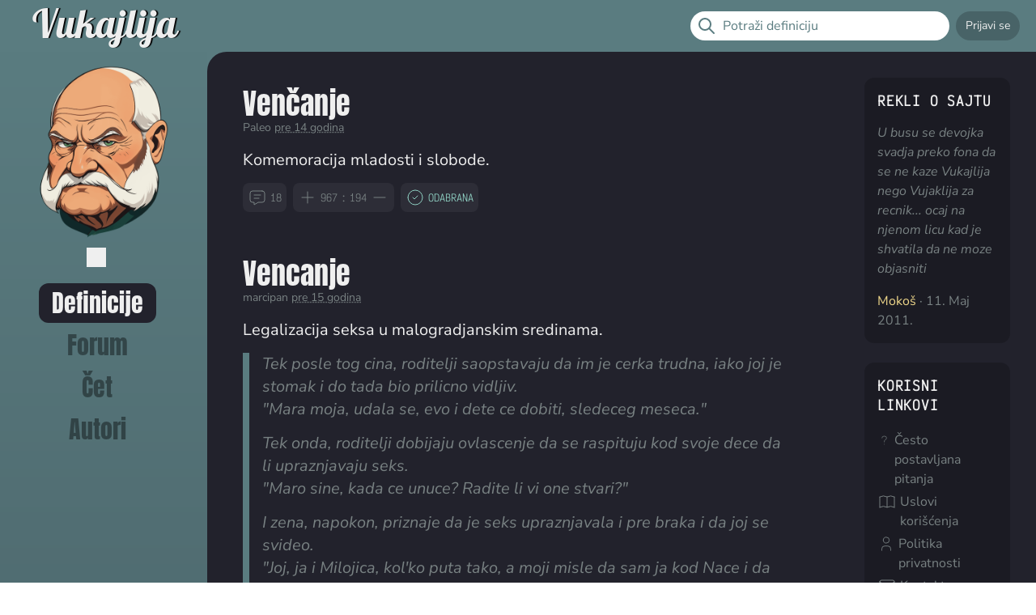

--- FILE ---
content_type: text/html; charset=utf-8
request_url: https://vukajlija.com/vencanje
body_size: 46409
content:
<!DOCTYPE html>
<html xmlns="http://www.w3.org/1999/xhtml" xml:lang="sr" lang="sr" class="theme-dark">
  <head>
    <title>&quot;Venčanje&quot; — različita značenja izraza </title>
    <meta charset="utf-8">
    <meta name="description" content="Komemoracija mladosti i slobode.">
    <meta name="apple-mobile-web-app-capable" content="yes">
    <meta name="apple-mobile-web-app-status-bar-style" content="black">
    <meta name="format-detection" content="telephone=no">
    <meta name="color-scheme" content="dark light">
    <meta name="google" content="notranslate">
    <meta name="robots" content="NOODP">
    <meta name="section" content="definitions">
    <meta name="verify-v1" content="F9aExyCfxblBLXyXdo/kZSIumq95+rnfl8Ka8q1egp4=">
    <meta name="viewport" content="width=device-width, initial-scale=1, maximum-scale=1, user-scalable=no">
    <meta property="og:title" content="&quot;Venčanje&quot; — različita značenja izraza ">
    <meta property="og:description" content="Komemoracija mladosti i slobode.">
    <meta property="og:site_name" content="Vukajlija.com">
    <meta http-equiv="Content-Type" content="text/html" charset="UTF-8">
    <meta http-equiv="Content-Language" content="sr">
    <meta http-equiv="X-UA-Compatible" content="IE=edge,chrome=1">
    <meta name="csrf-param" content="authenticity_token" />
<meta name="csrf-token" content="8LRinX2xNDWnh5IM6Tn1SWyhEwyJPuEjfiHkbu5EZMPknPqzyz5MWF29+QMFONNwbu2AyefjKSgBl62r/zf2HA==" />
    <link rel="shortcut icon" href="/favicon.ico" type="image/x-icon">
    <script>
      function setLightTheme() {
        document.querySelector(':root').className = 'theme-light';
        localStorage.setItem('theme', 'theme-light');
        document.getElementById('theme-dark-toggle').classList.remove('hidden');
        document.getElementById('theme-dark-toggle').classList.remove('invisible');
        document.getElementById('theme-light-toggle').classList.add('hidden');
      }

      function setDarkTheme() {
        document.querySelector(':root').className = 'theme-dark';
        localStorage.setItem('theme', 'theme-dark');
        document.getElementById('theme-dark-toggle').classList.add('hidden');
        document.getElementById('theme-light-toggle').classList.remove('hidden');
        document.getElementById('theme-light-toggle').classList.remove('invisible');
      }

      (function() {
        if (localStorage.getItem('theme') === 'theme-light') {
          document.querySelector(':root').className = 'theme-light';
        } else {
          document.querySelector(':root').className = 'theme-dark';
        }
      })();
    </script>
    <link rel="stylesheet" href="/assets/application-3b529ca690c6eff338f6f45455c56961b327c842871afbdcf739711b50f14f4c.css" media="all" />
    <link rel="stylesheet" href="/assets/tailwind-96e4f68a08b612903d851c03028418f807ef8ee4a963ea0885292d99536057b7.css" media="screen" />
    <script src="/assets/application-3c67e5c40c1623e18d3cbc4917bbce3db4d67893e7b9251e248c0bf3e6e81fd0.js"></script>
    <meta name="action-cable-url" content="/cable" />
    
    <script>
      $(document).ready(function() {
        if (localStorage.getItem('theme') === 'theme-light') {
          document.getElementById('theme-dark-toggle').classList.remove('hidden')
          document.getElementById('theme-dark-toggle').classList.remove('invisible');
          document.getElementById('theme-light-toggle').classList.add('hidden');
        } else {
          document.getElementById('theme-dark-toggle').classList.add('hidden');
          document.getElementById('theme-light-toggle').classList.remove('hidden');
          document.getElementById('theme-light-toggle').classList.remove('invisible');
        }
      });
    </script>
    <script defer src="https://umami.vukajlija.com/script.js" data-website-id="fb663252-06fe-4cef-bbff-a8b0bf0e097c"></script>
  </head>
  
  <body class="h-dvh font-nunito overflow-hidden" >
    <div class="h-full flex flex-col bg-secondary text-primary-content autofill:textcss-primary-content">
      <div class="flex space-x-2 pr-5 lg:pl-8 text-secondary-content">
  <a id="main-menu-toggle" class="transition-all pl-3 pr-1 py-[14px] block lg:hidden" href="javascript:void(0)">
  <svg  xmlns="http://www.w3.org/2000/svg"  width="36"  height="36"  viewBox="0 0 24 24"  fill="none"  stroke="currentColor"  stroke-width="2"  stroke-linecap="round"  stroke-linejoin="round"  class="open icon icon-tabler icons-tabler-outline icon-tabler-menu-2"><path stroke="none" d="M0 0h24v24H0z" fill="none"/><path d="M4 6l16 0" /><path d="M4 12l16 0" /><path d="M4 18l16 0" /></svg>
  <svg  xmlns="http://www.w3.org/2000/svg"  width="36"  height="36"  viewBox="0 0 24 24"  fill="none"  stroke="currentColor"  stroke-width="2"  stroke-linecap="round"  stroke-linejoin="round"  class="close hidden icon icon-tabler icons-tabler-outline icon-tabler-x"><path stroke="none" d="M0 0h24v24H0z" fill="none"/><path d="M18 6l-12 12" /><path d="M6 6l12 12" /></svg>
</a>  <div class="flex-1 text-5xl text-shadow-thick flex flex-row align-baseline" style="text-shadow: 2px 0px 1px rgba(0, 0, 0, 1);">
    <a class="font-pattaya py-2 " href="/">Vukajlija</a>  
  </div>
  <div class="flex space-x-2 flex-row align-baseline">

    <form class="py-3.5 flex flex-row hidden md:flex " action="/pretraga/izraz" accept-charset="UTF-8" method="post"><input name="utf8" type="hidden" value="&#x2713;" autocomplete="off" /><input type="hidden" name="authenticity_token" value="YxVfW+tvDCsklcOUzdZqwi++mpxXHePVL1BnuU1fKE/52vYABctYiQGCr9ovG+pgYC4tRGZJ1oR4qwfpVVh7pw==" autocomplete="off" />
      <span class="relative left-8 mt-1.5 z-20 text-secondary">
        <svg xmlns="http://www.w3.org/2000/svg"  width="24"  height="24"  viewBox="0 0 24 24"  fill="none"  stroke="currentColor"  stroke-width="2"  stroke-linecap="round"  stroke-linejoin="round"  class="icon icon-tabler icons-tabler-outline icon-tabler-search"><path stroke="none" d="M0 0h24v24H0z" fill="none"/><path d="M10 10m-7 0a7 7 0 1 0 14 0a7 7 0 1 0 -14 0" /><path d="M21 21l-6 -6" /></svg>
        </span>
      <input type="text" name="q" id="q" placeholder="Potraži definiciju" class="pl-10 z-10 focus:placeholder-transparent placeholder-secondary text-black focus:ring-primary border-none  py-1.5 rounded-full w-80 relative transition-all " />
</form>
      <div class="flex flex-row space-x-2 items-center">
        <a class="px-3 py-2 transition-all bg-primary-alt-1 text-primary-content hover:text-secondary-content hover:bg-action rounded-full flex flex-row text-sm space-x-1 items-center" href="/autori/prijava/nova">Prijavi se</a>
      </div>
  </div>
</div>

<script>

  $(document).ready(function() {

    const toggle = document.getElementById("main-menu-toggle");
    const toggleOpenSvg = toggle.querySelector(".open");
    const toggleCloseSvg = toggle.querySelector(".close");
    const popup = document.getElementById('main-menu');

    toggle.addEventListener('click', function(event) {
      if (popup.classList.contains('left-0')) {
        popup.classList.remove("left-0");
        toggleOpenSvg.classList.remove("hidden");
        toggleCloseSvg.classList.add("hidden");
      } else {
        popup.classList.add("left-0");
        toggleOpenSvg.classList.add("hidden");
        toggleCloseSvg.classList.remove("hidden");
      }
    });

    document.addEventListener('click', function(event) {  
      if (!popup.contains(event.target) && !toggle.contains(event.target) && popup.classList.contains('left-0')) {
        popup.classList.remove("left-0");
        toggleOpenSvg.classList.remove("hidden");
        toggleCloseSvg.classList.add("hidden");
        overlay.classList.add("hidden");
      }
    });
  });



</script>
      <div class="flex-1 overflow-hidden flex flex-row">
        <div>
          <div id="main-menu" class="absolute lg:static -left-64 lg:left-0 ease-in-out transition-all duration-50 h-full z-50 w-64 px-8 py-4  bg-gradient-to-b from-secondary to-primary">
            <a href="/">
              <img width="300" class="relative right-1" src="/assets/vukajlija-8a1b5c1cfaa37915a8b4d51bf02b92cb0e9e1dd235e6e15aa94e201901a8c758.png" />
</a>            <div class="mt-2 ml-[75px] items-center " >
              <button id="theme-light-toggle" onclick="setLightTheme()" class="invisible">
                <svg xmlns="http://www.w3.org/2000/svg" width="24" height="24" viewBox="0 0 24 24" fill="none" stroke="currentColor" stroke-width="1" stroke-linecap="round" stroke-linejoin="round" class="icon icon-tabler icons-tabler-outline icon-tabler-moon">
                  <path stroke="none" d="M0 0h24v24H0z" fill="none" />
                  <path d="M12 3c.132 0 .263 0 .393 0a7.5 7.5 0 0 0 7.92 12.446a9 9 0 1 1 -8.313 -12.454z" />
                </svg>
              </button>
              <button id="theme-dark-toggle"  onclick="setDarkTheme()" class="invisible">
                <svg xmlns="http://www.w3.org/2000/svg" width="24" height="24" viewBox="0 0 24 24" fill="none" stroke="currentColor" stroke-width="1" stroke-linecap="round" stroke-linejoin="round" class="icon icon-tabler icons-tabler-outline icon-tabler-sun">
                  <path stroke="none" d="M0 0h24v24H0z" fill="none" />
                  <path d="M12 12m-4 0a4 4 0 1 0 8 0a4 4 0 1 0 -8 0" />
                  <path d="M3 12h1m8 -9v1m8 8h1m-9 8v1m-6.4 -15.4l.7 .7m12.1 -.7l-.7 .7m0 11.4l.7 .7m-12.1 -.7l-.7 .7" />
                </svg>
              </button>
            </div>
            <nav>
              <ul class="font-anton text-3xl space-y-4 mt-5 relative right-2">
                <li class="text-center"><a class="rounded-xl bg-primary py-2 px-4" href="/">Definicije</a></li>
                <li class="text-center"><a class="text-secondary-content-dimmed hover:text-secondary-content py-2 px-4" href="/forum/teme">Forum</a></li>
                <li class="text-center"><a class="text-secondary-content-dimmed hover:text-secondary-content py-2 px-4" href="/cet/kafana">Čet</a></li>
                <li class="text-center"><a class="text-secondary-content-dimmed hover:text-secondary-content py-2 px-4" href="/autori/popularni/definicije/2025">Autori</a></li> 
              </ul>
            </nav>
          </div>
        </div>
        <div class="flex-1 overflow-auto h-full p-4 md:p-8 md:pb-0 pb-0 lg:rounded-tl-3xl bg-primary">
          <div class=" flex flex-col md:flex-row space-y-10 md:space-y-0 md:space-x-10 xl:space-x-20 justify-center">
            <div class="w-full md:w-auto">
              <div class="w-full md:min-w-[500px] md:max-w-[500px] xl:min-w-[700px] xl:max-w-[700px] mb-2">
                <div id='left-column'>
<div id='definitions'>
<ol>
<li class='definition' id='definition_282799'>
<div id="definition_282799" class="p-3 mb-8 text-ellipsis [overflow-wrap:anywhere] group">
  <h1 class="text-4xl font-anton text-primary-content">
  <a href="/vencanje/282799">Venčanje</a>
  </h1>
  <div class="text-sm text-primary-content-dimmed">
    <a href="/recnik/autori/44832">Paleo</a>
    <abbr class="timeago" title="2011-02-05T13:34:07Z">2011-02-05 13:34:07 +0000</abbr>
  </div>

  <div class="auto_html mt-4 text-xl ">
      <p>Komemoracija mladosti i slobode.</p>
  </div>
  <div class="auto_html border-accent text-primary-content-dimmed border-l-8 text-xl italic pl-4 mt-2 ">
    
  </div>

  <div class="mt-2 flex space-x-2 font-victor text-xs">

    <a class="p-1.5 bg-primary-alt-2 flex space-x-1 rounded-lg items-center transition-all text-primary-content-dimmed hover:text-primary-content" href="/vencanje/282799">
      <svg  xmlns="http://www.w3.org/2000/svg"  width="24"  height="24"  viewBox="0 0 24 24"  fill="none"  stroke="currentColor"  stroke-width="1"  stroke-linecap="round"  stroke-linejoin="round"  class="icon icon-tabler icons-tabler-outline icon-tabler-message"><path stroke="none" d="M0 0h24v24H0z" fill="none"/><path d="M8 9h8" /><path d="M8 13h6" /><path d="M18 4a3 3 0 0 1 3 3v8a3 3 0 0 1 -3 3h-5l-5 3v-3h-2a3 3 0 0 1 -3 -3v-8a3 3 0 0 1 3 -3h12z" /></svg>

      <span>18</span>
</a>
    <div id="voting_definition_282799" class="p-1.5 bg-primary-alt-2 flex space-x-1 rounded-lg items-center ">
        <span class="text-primary-content-dimmed flex flex-row items-center space-x-1">

<svg  xmlns="http://www.w3.org/2000/svg"  width="24"  height="24"  viewBox="0 0 24 24"  fill="none"  stroke="currentColor"  stroke-width="1"  stroke-linecap="round"  stroke-linejoin="round"  class="icon icon-tabler icons-tabler-outline icon-tabler-plus"><path stroke="none" d="M0 0h24v24H0z" fill="none"/><path d="M12 5l0 14" /><path d="M5 12l14 0" /></svg>
<span>967</span>
<span>:</span>
<span>194</span>
<svg xmlns="http://www.w3.org/2000/svg" width="24" height="24" viewBox="0 0 24 24" fill="none" stroke="currentColor" stroke-width="1" stroke-linecap="round" stroke-linejoin="round" class="icon icon-tabler icons-tabler-outline icon-tabler-minus">
  <path stroke="none" d="M0 0h24v24H0z" fill="none" />
  <path d="M5 12l14 0" />
</svg>
</span>
    </div>

      <div class="p-1.5 bg-primary-alt-2 flex space-x-1 rounded-lg items-center uppercase space-x-1 text-significant-2">
        <svg xmlns="http://www.w3.org/2000/svg" width="24" height="24" viewBox="0 0 24 24" fill="none" stroke="currentColor" stroke-width="1" stroke-linecap="round" stroke-linejoin="round" class="icon icon-tabler icons-tabler-outline icon-tabler-circle-check">
  <path stroke="none" d="M0 0h24v24H0z" fill="none" />
  <path d="M12 12m-9 0a9 9 0 1 0 18 0a9 9 0 1 0 -18 0" />
  <path d="M9 12l2 2l4 -4" />
</svg>
        <span class="hidden sm:block">odabrana</span>
      </div>


  </div>
</div>
</li>
<li class='definition' id='definition_181574'>
<div id="definition_181574" class="p-3 mb-8 text-ellipsis [overflow-wrap:anywhere] group">
  <h1 class="text-4xl font-anton text-primary-content">
  <a href="/vencanje/181574">Vencanje</a>
  </h1>
  <div class="text-sm text-primary-content-dimmed">
    <a href="/recnik/autori/21611">marcipan</a>
    <abbr class="timeago" title="2010-07-13T19:03:46Z">2010-07-13 19:03:46 +0000</abbr>
  </div>

  <div class="auto_html mt-4 text-xl ">
      <p>Legalizacija seksa u malogradjanskim sredinama.</p>
  </div>
  <div class="auto_html border-accent text-primary-content-dimmed border-l-8 text-xl italic pl-4 mt-2 ">
    <p>Tek posle tog cina, roditelji saopstavaju da im je cerka trudna, iako joj je stomak i do tada bio prilicno vidljiv.
<br /> &quot;Mara moja, udala se, evo i dete ce dobiti, sledeceg meseca.&quot;</p>

<p>Tek onda, roditelji dobijaju ovlascenje da se raspituju kod svoje dece da li upraznjavaju seks.
<br /> &quot;Maro sine, kada ce unuce? Radite li vi one stvari?&quot;</p>

<p>I zena, napokon, priznaje da je seks upraznjavala i pre braka i da joj se svideo.
<br /> &quot;Joj, ja i Milojica, kol'ko puta tako, a moji misle da sam ja kod Nace i da ucim!&quot; </p>
  </div>

  <div class="mt-2 flex space-x-2 font-victor text-xs">

    <a class="p-1.5 bg-primary-alt-2 flex space-x-1 rounded-lg items-center transition-all text-primary-content-dimmed hover:text-primary-content" href="/vencanje/181574">
      <svg  xmlns="http://www.w3.org/2000/svg"  width="24"  height="24"  viewBox="0 0 24 24"  fill="none"  stroke="currentColor"  stroke-width="1"  stroke-linecap="round"  stroke-linejoin="round"  class="icon icon-tabler icons-tabler-outline icon-tabler-message"><path stroke="none" d="M0 0h24v24H0z" fill="none"/><path d="M8 9h8" /><path d="M8 13h6" /><path d="M18 4a3 3 0 0 1 3 3v8a3 3 0 0 1 -3 3h-5l-5 3v-3h-2a3 3 0 0 1 -3 -3v-8a3 3 0 0 1 3 -3h12z" /></svg>

      <span>10</span>
</a>
    <div id="voting_definition_181574" class="p-1.5 bg-primary-alt-2 flex space-x-1 rounded-lg items-center ">
        <span class="text-primary-content-dimmed flex flex-row items-center space-x-1">

<svg  xmlns="http://www.w3.org/2000/svg"  width="24"  height="24"  viewBox="0 0 24 24"  fill="none"  stroke="currentColor"  stroke-width="1"  stroke-linecap="round"  stroke-linejoin="round"  class="icon icon-tabler icons-tabler-outline icon-tabler-plus"><path stroke="none" d="M0 0h24v24H0z" fill="none"/><path d="M12 5l0 14" /><path d="M5 12l14 0" /></svg>
<span>91</span>
<span>:</span>
<span>12</span>
<svg xmlns="http://www.w3.org/2000/svg" width="24" height="24" viewBox="0 0 24 24" fill="none" stroke="currentColor" stroke-width="1" stroke-linecap="round" stroke-linejoin="round" class="icon icon-tabler icons-tabler-outline icon-tabler-minus">
  <path stroke="none" d="M0 0h24v24H0z" fill="none" />
  <path d="M5 12l14 0" />
</svg>
</span>
    </div>



  </div>
</div>
</li>
<li class='definition' id='definition_352775'>
<div id="definition_352775" class="p-3 mb-8 text-ellipsis [overflow-wrap:anywhere] group">
  <h1 class="text-4xl font-anton text-primary-content">
  <a href="/vencanje/352775">Venčanje</a>
  </h1>
  <div class="text-sm text-primary-content-dimmed">
    <a href="/recnik/autori/34646">Ареи Куен</a>
    <abbr class="timeago" title="2011-05-27T00:54:40Z">2011-05-27 00:54:40 +0000</abbr>
  </div>

  <div class="auto_html mt-4 text-xl ">
      <p>Једино место на коме можеш да имаш шездесет година и да те зову млада.</p>
  </div>
  <div class="auto_html border-accent text-primary-content-dimmed border-l-8 text-xl italic pl-4 mt-2 ">
    
  </div>

  <div class="mt-2 flex space-x-2 font-victor text-xs">

    <a class="p-1.5 bg-primary-alt-2 flex space-x-1 rounded-lg items-center transition-all text-primary-content-dimmed hover:text-primary-content" href="/vencanje/352775">
      <svg  xmlns="http://www.w3.org/2000/svg"  width="24"  height="24"  viewBox="0 0 24 24"  fill="none"  stroke="currentColor"  stroke-width="1"  stroke-linecap="round"  stroke-linejoin="round"  class="icon icon-tabler icons-tabler-outline icon-tabler-message"><path stroke="none" d="M0 0h24v24H0z" fill="none"/><path d="M8 9h8" /><path d="M8 13h6" /><path d="M18 4a3 3 0 0 1 3 3v8a3 3 0 0 1 -3 3h-5l-5 3v-3h-2a3 3 0 0 1 -3 -3v-8a3 3 0 0 1 3 -3h12z" /></svg>

      <span>5</span>
</a>
    <div id="voting_definition_352775" class="p-1.5 bg-primary-alt-2 flex space-x-1 rounded-lg items-center ">
        <span class="text-primary-content-dimmed flex flex-row items-center space-x-1">

<svg  xmlns="http://www.w3.org/2000/svg"  width="24"  height="24"  viewBox="0 0 24 24"  fill="none"  stroke="currentColor"  stroke-width="1"  stroke-linecap="round"  stroke-linejoin="round"  class="icon icon-tabler icons-tabler-outline icon-tabler-plus"><path stroke="none" d="M0 0h24v24H0z" fill="none"/><path d="M12 5l0 14" /><path d="M5 12l14 0" /></svg>
<span>74</span>
<span>:</span>
<span>7</span>
<svg xmlns="http://www.w3.org/2000/svg" width="24" height="24" viewBox="0 0 24 24" fill="none" stroke="currentColor" stroke-width="1" stroke-linecap="round" stroke-linejoin="round" class="icon icon-tabler icons-tabler-outline icon-tabler-minus">
  <path stroke="none" d="M0 0h24v24H0z" fill="none" />
  <path d="M5 12l14 0" />
</svg>
</span>
    </div>



  </div>
</div>
</li>
<li class='definition' id='definition_53553'>
<div id="definition_53553" class="p-3 mb-8 text-ellipsis [overflow-wrap:anywhere] group">
  <h1 class="text-4xl font-anton text-primary-content">
  <a href="/vencanje/53553">Venčanje</a>
  </h1>
  <div class="text-sm text-primary-content-dimmed">
    <a href="/recnik/autori/1677">Kurd</a>
    <abbr class="timeago" title="2009-02-05T01:00:00Z">2009-02-05 01:00:00 +0000</abbr>
  </div>

  <div class="auto_html mt-4 text-xl ">
      <p>Slično kao kupovina hleba.</p>

<p>Ako zakasnite i zadnji dođete u pekaru, verovatno ćete dobiti neku veknu koju su svi ispipali da bi probali &quot;kako je pečena&quot; a na kraju ostavili.</p>

<p>Isto tako, ako zakasnite sa venčanjem u životu, verovatno ćete dobiti supružnika koji je prošao kroz mnogo ruku i detaljno je ispipan, ali se nikom nikada nije svideo...</p>
  </div>
  <div class="auto_html border-accent text-primary-content-dimmed border-l-8 text-xl italic pl-4 mt-2 ">
    <p></p>
  </div>

  <div class="mt-2 flex space-x-2 font-victor text-xs">

    <a class="p-1.5 bg-primary-alt-2 flex space-x-1 rounded-lg items-center transition-all text-primary-content-dimmed hover:text-primary-content" href="/vencanje/53553">
      <svg  xmlns="http://www.w3.org/2000/svg"  width="24"  height="24"  viewBox="0 0 24 24"  fill="none"  stroke="currentColor"  stroke-width="1"  stroke-linecap="round"  stroke-linejoin="round"  class="icon icon-tabler icons-tabler-outline icon-tabler-message"><path stroke="none" d="M0 0h24v24H0z" fill="none"/><path d="M8 9h8" /><path d="M8 13h6" /><path d="M18 4a3 3 0 0 1 3 3v8a3 3 0 0 1 -3 3h-5l-5 3v-3h-2a3 3 0 0 1 -3 -3v-8a3 3 0 0 1 3 -3h12z" /></svg>

      <span>2</span>
</a>
    <div id="voting_definition_53553" class="p-1.5 bg-primary-alt-2 flex space-x-1 rounded-lg items-center ">
        <span class="text-primary-content-dimmed flex flex-row items-center space-x-1">

<svg  xmlns="http://www.w3.org/2000/svg"  width="24"  height="24"  viewBox="0 0 24 24"  fill="none"  stroke="currentColor"  stroke-width="1"  stroke-linecap="round"  stroke-linejoin="round"  class="icon icon-tabler icons-tabler-outline icon-tabler-plus"><path stroke="none" d="M0 0h24v24H0z" fill="none"/><path d="M12 5l0 14" /><path d="M5 12l14 0" /></svg>
<span>72</span>
<span>:</span>
<span>8</span>
<svg xmlns="http://www.w3.org/2000/svg" width="24" height="24" viewBox="0 0 24 24" fill="none" stroke="currentColor" stroke-width="1" stroke-linecap="round" stroke-linejoin="round" class="icon icon-tabler icons-tabler-outline icon-tabler-minus">
  <path stroke="none" d="M0 0h24v24H0z" fill="none" />
  <path d="M5 12l14 0" />
</svg>
</span>
    </div>



  </div>
</div>
</li>
<li class='definition' id='definition_114105'>
<div id="definition_114105" class="p-3 mb-8 text-ellipsis [overflow-wrap:anywhere] group">
  <h1 class="text-4xl font-anton text-primary-content">
  <a href="/vencanje/114105">Venčanje</a>
  </h1>
  <div class="text-sm text-primary-content-dimmed">
    <a href="/recnik/autori/16115">ArcHeR^</a>
    <abbr class="timeago" title="2009-12-05T13:01:10Z">2009-12-05 13:01:10 +0000</abbr>
  </div>

  <div class="auto_html mt-4 text-xl ">
      <p>Svima vec dobro poznat proces. Objašnjenje za programere:
</p>
  </div>
  <div class="auto_html border-accent text-primary-content-dimmed border-l-8 text-xl italic pl-4 mt-2 ">
    <p>If Woman1.text = &quot;DA!&quot; Then You.status = &quot;Married&quot;
<br />  End If
<br />End Life</p>
  </div>

  <div class="mt-2 flex space-x-2 font-victor text-xs">

    <a class="p-1.5 bg-primary-alt-2 flex space-x-1 rounded-lg items-center transition-all text-primary-content-dimmed hover:text-primary-content" href="/vencanje/114105">
      <svg  xmlns="http://www.w3.org/2000/svg"  width="24"  height="24"  viewBox="0 0 24 24"  fill="none"  stroke="currentColor"  stroke-width="1"  stroke-linecap="round"  stroke-linejoin="round"  class="icon icon-tabler icons-tabler-outline icon-tabler-message"><path stroke="none" d="M0 0h24v24H0z" fill="none"/><path d="M8 9h8" /><path d="M8 13h6" /><path d="M18 4a3 3 0 0 1 3 3v8a3 3 0 0 1 -3 3h-5l-5 3v-3h-2a3 3 0 0 1 -3 -3v-8a3 3 0 0 1 3 -3h12z" /></svg>

      <span>2</span>
</a>
    <div id="voting_definition_114105" class="p-1.5 bg-primary-alt-2 flex space-x-1 rounded-lg items-center ">
        <span class="text-primary-content-dimmed flex flex-row items-center space-x-1">

<svg  xmlns="http://www.w3.org/2000/svg"  width="24"  height="24"  viewBox="0 0 24 24"  fill="none"  stroke="currentColor"  stroke-width="1"  stroke-linecap="round"  stroke-linejoin="round"  class="icon icon-tabler icons-tabler-outline icon-tabler-plus"><path stroke="none" d="M0 0h24v24H0z" fill="none"/><path d="M12 5l0 14" /><path d="M5 12l14 0" /></svg>
<span>45</span>
<span>:</span>
<span>11</span>
<svg xmlns="http://www.w3.org/2000/svg" width="24" height="24" viewBox="0 0 24 24" fill="none" stroke="currentColor" stroke-width="1" stroke-linecap="round" stroke-linejoin="round" class="icon icon-tabler icons-tabler-outline icon-tabler-minus">
  <path stroke="none" d="M0 0h24v24H0z" fill="none" />
  <path d="M5 12l14 0" />
</svg>
</span>
    </div>



  </div>
</div>
</li>
<li class='definition' id='definition_53565'>
<div id="definition_53565" class="p-3 mb-8 text-ellipsis [overflow-wrap:anywhere] group">
  <h1 class="text-4xl font-anton text-primary-content">
  <a href="/vencanje/53565">Venčanje</a>
  </h1>
  <div class="text-sm text-primary-content-dimmed">
    <a href="/recnik/autori/3071">sanja9015</a>
    <abbr class="timeago" title="2009-02-05T10:45:04Z">2009-02-05 10:45:04 +0000</abbr>
  </div>

  <div class="auto_html mt-4 text-xl ">
      <p>Venčanje je od najranijeg detinjstva za devojcice simbol najlepsih snova, a za decake simbol nekontrolisanog straha.U veoma kratkom periodu zaljubljenosti,vencanje za oba zaljubljenika oznacava resenje svih problema. No, kada se otpocne sa realizacijom istog, ono postane prvi kamen spoticanja u nadalje veoma klizavom i neravnom bracnom zivotnom putu.</p>
  </div>
  <div class="auto_html border-accent text-primary-content-dimmed border-l-8 text-xl italic pl-4 mt-2 ">
    <p>Jel sam ti rekao da necu nikakve obicaje?Zasto mene onda nisi poslusala, nego sad tvoja sestra uzima pare od kitki?E, pa i moja sestra ce da se opari...i da,vec je spremila bele kitke,one tvoje roze slobodno baci...I ja sam kitila, pa sta?i zna se ko kiti!A ako ti se ne svidja,onda slobodno otkazi i harmonikasa,rekla sam ti da necu da cela zgrada visi na prozoru kad budes dolazio po mene!</p>
  </div>

  <div class="mt-2 flex space-x-2 font-victor text-xs">

    <a class="p-1.5 bg-primary-alt-2 flex space-x-1 rounded-lg items-center transition-all text-primary-content-dimmed hover:text-primary-content" href="/vencanje/53565">
      <svg  xmlns="http://www.w3.org/2000/svg"  width="24"  height="24"  viewBox="0 0 24 24"  fill="none"  stroke="currentColor"  stroke-width="1"  stroke-linecap="round"  stroke-linejoin="round"  class="icon icon-tabler icons-tabler-outline icon-tabler-message"><path stroke="none" d="M0 0h24v24H0z" fill="none"/><path d="M8 9h8" /><path d="M8 13h6" /><path d="M18 4a3 3 0 0 1 3 3v8a3 3 0 0 1 -3 3h-5l-5 3v-3h-2a3 3 0 0 1 -3 -3v-8a3 3 0 0 1 3 -3h12z" /></svg>

      <span>1</span>
</a>
    <div id="voting_definition_53565" class="p-1.5 bg-primary-alt-2 flex space-x-1 rounded-lg items-center ">
        <span class="text-primary-content-dimmed flex flex-row items-center space-x-1">

<svg  xmlns="http://www.w3.org/2000/svg"  width="24"  height="24"  viewBox="0 0 24 24"  fill="none"  stroke="currentColor"  stroke-width="1"  stroke-linecap="round"  stroke-linejoin="round"  class="icon icon-tabler icons-tabler-outline icon-tabler-plus"><path stroke="none" d="M0 0h24v24H0z" fill="none"/><path d="M12 5l0 14" /><path d="M5 12l14 0" /></svg>
<span>28</span>
<span>:</span>
<span>1</span>
<svg xmlns="http://www.w3.org/2000/svg" width="24" height="24" viewBox="0 0 24 24" fill="none" stroke="currentColor" stroke-width="1" stroke-linecap="round" stroke-linejoin="round" class="icon icon-tabler icons-tabler-outline icon-tabler-minus">
  <path stroke="none" d="M0 0h24v24H0z" fill="none" />
  <path d="M5 12l14 0" />
</svg>
</span>
    </div>



  </div>
</div>
</li>
<li class='definition' id='definition_161557'>
<div id="definition_161557" class="p-3 mb-8 text-ellipsis [overflow-wrap:anywhere] group">
  <h1 class="text-4xl font-anton text-primary-content">
  <a href="/vencanje/161557">Vencanje</a>
  </h1>
  <div class="text-sm text-primary-content-dimmed">
    <a href="/recnik/autori/20531">Artemis</a>
    <abbr class="timeago" title="2010-05-13T23:21:29Z">2010-05-13 23:21:29 +0000</abbr>
  </div>

  <div class="auto_html mt-4 text-xl ">
      <p>Sahrana na kojoj mirises sopstveno cvece.</p>
  </div>
  <div class="auto_html border-accent text-primary-content-dimmed border-l-8 text-xl italic pl-4 mt-2 ">
    <p></p>
  </div>

  <div class="mt-2 flex space-x-2 font-victor text-xs">

    <a class="p-1.5 bg-primary-alt-2 flex space-x-1 rounded-lg items-center transition-all text-primary-content-dimmed hover:text-primary-content" href="/vencanje/161557">
      <svg  xmlns="http://www.w3.org/2000/svg"  width="24"  height="24"  viewBox="0 0 24 24"  fill="none"  stroke="currentColor"  stroke-width="1"  stroke-linecap="round"  stroke-linejoin="round"  class="icon icon-tabler icons-tabler-outline icon-tabler-message"><path stroke="none" d="M0 0h24v24H0z" fill="none"/><path d="M8 9h8" /><path d="M8 13h6" /><path d="M18 4a3 3 0 0 1 3 3v8a3 3 0 0 1 -3 3h-5l-5 3v-3h-2a3 3 0 0 1 -3 -3v-8a3 3 0 0 1 3 -3h12z" /></svg>

      <span>1</span>
</a>
    <div id="voting_definition_161557" class="p-1.5 bg-primary-alt-2 flex space-x-1 rounded-lg items-center ">
        <span class="text-primary-content-dimmed flex flex-row items-center space-x-1">

<svg  xmlns="http://www.w3.org/2000/svg"  width="24"  height="24"  viewBox="0 0 24 24"  fill="none"  stroke="currentColor"  stroke-width="1"  stroke-linecap="round"  stroke-linejoin="round"  class="icon icon-tabler icons-tabler-outline icon-tabler-plus"><path stroke="none" d="M0 0h24v24H0z" fill="none"/><path d="M12 5l0 14" /><path d="M5 12l14 0" /></svg>
<span>35</span>
<span>:</span>
<span>11</span>
<svg xmlns="http://www.w3.org/2000/svg" width="24" height="24" viewBox="0 0 24 24" fill="none" stroke="currentColor" stroke-width="1" stroke-linecap="round" stroke-linejoin="round" class="icon icon-tabler icons-tabler-outline icon-tabler-minus">
  <path stroke="none" d="M0 0h24v24H0z" fill="none" />
  <path d="M5 12l14 0" />
</svg>
</span>
    </div>



  </div>
</div>
</li>
<li class='definition' id='definition_197835'>
<div id="definition_197835" class="p-3 mb-8 text-ellipsis [overflow-wrap:anywhere] group">
  <h1 class="text-4xl font-anton text-primary-content">
  <a href="/vencanje/197835">Vencanje</a>
  </h1>
  <div class="text-sm text-primary-content-dimmed">
    <a href="/recnik/autori/26655">M42K0</a>
    <abbr class="timeago" title="2010-08-24T16:12:41Z">2010-08-24 16:12:41 +0000</abbr>
  </div>

  <div class="auto_html mt-4 text-xl ">
      <p>Jedini nacin da vodite i ljubav i rat.</p>
  </div>
  <div class="auto_html border-accent text-primary-content-dimmed border-l-8 text-xl italic pl-4 mt-2 ">
    <p></p>
  </div>

  <div class="mt-2 flex space-x-2 font-victor text-xs">

    <a class="p-1.5 bg-primary-alt-2 flex space-x-1 rounded-lg items-center transition-all text-primary-content-dimmed hover:text-primary-content" href="/vencanje/197835">
      <svg  xmlns="http://www.w3.org/2000/svg"  width="24"  height="24"  viewBox="0 0 24 24"  fill="none"  stroke="currentColor"  stroke-width="1"  stroke-linecap="round"  stroke-linejoin="round"  class="icon icon-tabler icons-tabler-outline icon-tabler-message"><path stroke="none" d="M0 0h24v24H0z" fill="none"/><path d="M8 9h8" /><path d="M8 13h6" /><path d="M18 4a3 3 0 0 1 3 3v8a3 3 0 0 1 -3 3h-5l-5 3v-3h-2a3 3 0 0 1 -3 -3v-8a3 3 0 0 1 3 -3h12z" /></svg>

      <span>0</span>
</a>
    <div id="voting_definition_197835" class="p-1.5 bg-primary-alt-2 flex space-x-1 rounded-lg items-center ">
        <span class="text-primary-content-dimmed flex flex-row items-center space-x-1">

<svg  xmlns="http://www.w3.org/2000/svg"  width="24"  height="24"  viewBox="0 0 24 24"  fill="none"  stroke="currentColor"  stroke-width="1"  stroke-linecap="round"  stroke-linejoin="round"  class="icon icon-tabler icons-tabler-outline icon-tabler-plus"><path stroke="none" d="M0 0h24v24H0z" fill="none"/><path d="M12 5l0 14" /><path d="M5 12l14 0" /></svg>
<span>35</span>
<span>:</span>
<span>15</span>
<svg xmlns="http://www.w3.org/2000/svg" width="24" height="24" viewBox="0 0 24 24" fill="none" stroke="currentColor" stroke-width="1" stroke-linecap="round" stroke-linejoin="round" class="icon icon-tabler icons-tabler-outline icon-tabler-minus">
  <path stroke="none" d="M0 0h24v24H0z" fill="none" />
  <path d="M5 12l14 0" />
</svg>
</span>
    </div>



  </div>
</div>
</li>
<li class='definition' id='definition_401767'>
<div id="definition_401767" class="p-3 mb-8 text-ellipsis [overflow-wrap:anywhere] group">
  <h1 class="text-4xl font-anton text-primary-content">
  <a href="/vencanje/401767">Venčanje</a>
  </h1>
  <div class="text-sm text-primary-content-dimmed">
    <a href="/recnik/autori/98439">Sadomazosahista</a>
    <abbr class="timeago" title="2011-07-14T15:57:35Z">2011-07-14 15:57:35 +0000</abbr>
  </div>

  <div class="auto_html mt-4 text-xl ">
      <p>Savršen način da se svi ludaci iz društva nađu na jednom mestu i 2 dana bez prestanka piju dok ne prevrnu šatru !</p>
  </div>
  <div class="auto_html border-accent text-primary-content-dimmed border-l-8 text-xl italic pl-4 mt-2 ">
    <p>- Dušan se ženi brate, je l si čuo?
<br />- Joj brate, znam, stigla mi pozivnica... bojim se da ćemo prevrnuti šatru...</p>
  </div>

  <div class="mt-2 flex space-x-2 font-victor text-xs">

    <a class="p-1.5 bg-primary-alt-2 flex space-x-1 rounded-lg items-center transition-all text-primary-content-dimmed hover:text-primary-content" href="/vencanje/401767">
      <svg  xmlns="http://www.w3.org/2000/svg"  width="24"  height="24"  viewBox="0 0 24 24"  fill="none"  stroke="currentColor"  stroke-width="1"  stroke-linecap="round"  stroke-linejoin="round"  class="icon icon-tabler icons-tabler-outline icon-tabler-message"><path stroke="none" d="M0 0h24v24H0z" fill="none"/><path d="M8 9h8" /><path d="M8 13h6" /><path d="M18 4a3 3 0 0 1 3 3v8a3 3 0 0 1 -3 3h-5l-5 3v-3h-2a3 3 0 0 1 -3 -3v-8a3 3 0 0 1 3 -3h12z" /></svg>

      <span>0</span>
</a>
    <div id="voting_definition_401767" class="p-1.5 bg-primary-alt-2 flex space-x-1 rounded-lg items-center ">
        <span class="text-primary-content-dimmed flex flex-row items-center space-x-1">

<svg  xmlns="http://www.w3.org/2000/svg"  width="24"  height="24"  viewBox="0 0 24 24"  fill="none"  stroke="currentColor"  stroke-width="1"  stroke-linecap="round"  stroke-linejoin="round"  class="icon icon-tabler icons-tabler-outline icon-tabler-plus"><path stroke="none" d="M0 0h24v24H0z" fill="none"/><path d="M12 5l0 14" /><path d="M5 12l14 0" /></svg>
<span>24</span>
<span>:</span>
<span>4</span>
<svg xmlns="http://www.w3.org/2000/svg" width="24" height="24" viewBox="0 0 24 24" fill="none" stroke="currentColor" stroke-width="1" stroke-linecap="round" stroke-linejoin="round" class="icon icon-tabler icons-tabler-outline icon-tabler-minus">
  <path stroke="none" d="M0 0h24v24H0z" fill="none" />
  <path d="M5 12l14 0" />
</svg>
</span>
    </div>



  </div>
</div>
</li>
<li class='definition' id='definition_581364'>
<div id="definition_581364" class="p-3 mb-8 text-ellipsis [overflow-wrap:anywhere] group">
  <h1 class="text-4xl font-anton text-primary-content">
  <a href="/vencanje/581364">Venčanje</a>
  </h1>
  <div class="text-sm text-primary-content-dimmed">
    <a href="/recnik/autori/32848">TheNemanja11</a>
    <abbr class="timeago" title="2012-06-20T11:35:11Z">2012-06-20 11:35:11 +0000</abbr>
  </div>

  <div class="auto_html mt-4 text-xl ">
      <p>Народно весеље које се од свадбе разликује по томе што нема пењања на столове.</p>
  </div>
  <div class="auto_html border-accent text-primary-content-dimmed border-l-8 text-xl italic pl-4 mt-2 ">
    
  </div>

  <div class="mt-2 flex space-x-2 font-victor text-xs">

    <a class="p-1.5 bg-primary-alt-2 flex space-x-1 rounded-lg items-center transition-all text-primary-content-dimmed hover:text-primary-content" href="/vencanje/581364">
      <svg  xmlns="http://www.w3.org/2000/svg"  width="24"  height="24"  viewBox="0 0 24 24"  fill="none"  stroke="currentColor"  stroke-width="1"  stroke-linecap="round"  stroke-linejoin="round"  class="icon icon-tabler icons-tabler-outline icon-tabler-message"><path stroke="none" d="M0 0h24v24H0z" fill="none"/><path d="M8 9h8" /><path d="M8 13h6" /><path d="M18 4a3 3 0 0 1 3 3v8a3 3 0 0 1 -3 3h-5l-5 3v-3h-2a3 3 0 0 1 -3 -3v-8a3 3 0 0 1 3 -3h12z" /></svg>

      <span>0</span>
</a>
    <div id="voting_definition_581364" class="p-1.5 bg-primary-alt-2 flex space-x-1 rounded-lg items-center ">
        <span class="text-primary-content-dimmed flex flex-row items-center space-x-1">

<svg  xmlns="http://www.w3.org/2000/svg"  width="24"  height="24"  viewBox="0 0 24 24"  fill="none"  stroke="currentColor"  stroke-width="1"  stroke-linecap="round"  stroke-linejoin="round"  class="icon icon-tabler icons-tabler-outline icon-tabler-plus"><path stroke="none" d="M0 0h24v24H0z" fill="none"/><path d="M12 5l0 14" /><path d="M5 12l14 0" /></svg>
<span>15</span>
<span>:</span>
<span>5</span>
<svg xmlns="http://www.w3.org/2000/svg" width="24" height="24" viewBox="0 0 24 24" fill="none" stroke="currentColor" stroke-width="1" stroke-linecap="round" stroke-linejoin="round" class="icon icon-tabler icons-tabler-outline icon-tabler-minus">
  <path stroke="none" d="M0 0h24v24H0z" fill="none" />
  <path d="M5 12l14 0" />
</svg>
</span>
    </div>



  </div>
</div>
</li>
<li class='definition' id='definition_428150'>
<div id="definition_428150" class="p-3 mb-8 text-ellipsis [overflow-wrap:anywhere] group">
  <h1 class="text-4xl font-anton text-primary-content">
  <a href="/vencanje/428150">Venčanje</a>
  </h1>
  <div class="text-sm text-primary-content-dimmed">
    <a href="/recnik/autori/118118">tin48</a>
    <abbr class="timeago" title="2011-08-10T02:13:06Z">2011-08-10 02:13:06 +0000</abbr>
  </div>

  <div class="auto_html mt-4 text-xl ">
      <p>Vrsta referenduma (lično izjašnjavanje sa &quot;da&quot; ili &quot;ne&quot;).</p>
  </div>
  <div class="auto_html border-accent text-primary-content-dimmed border-l-8 text-xl italic pl-4 mt-2 ">
    
  </div>

  <div class="mt-2 flex space-x-2 font-victor text-xs">

    <a class="p-1.5 bg-primary-alt-2 flex space-x-1 rounded-lg items-center transition-all text-primary-content-dimmed hover:text-primary-content" href="/vencanje/428150">
      <svg  xmlns="http://www.w3.org/2000/svg"  width="24"  height="24"  viewBox="0 0 24 24"  fill="none"  stroke="currentColor"  stroke-width="1"  stroke-linecap="round"  stroke-linejoin="round"  class="icon icon-tabler icons-tabler-outline icon-tabler-message"><path stroke="none" d="M0 0h24v24H0z" fill="none"/><path d="M8 9h8" /><path d="M8 13h6" /><path d="M18 4a3 3 0 0 1 3 3v8a3 3 0 0 1 -3 3h-5l-5 3v-3h-2a3 3 0 0 1 -3 -3v-8a3 3 0 0 1 3 -3h12z" /></svg>

      <span>0</span>
</a>
    <div id="voting_definition_428150" class="p-1.5 bg-primary-alt-2 flex space-x-1 rounded-lg items-center ">
        <span class="text-primary-content-dimmed flex flex-row items-center space-x-1">

<svg  xmlns="http://www.w3.org/2000/svg"  width="24"  height="24"  viewBox="0 0 24 24"  fill="none"  stroke="currentColor"  stroke-width="1"  stroke-linecap="round"  stroke-linejoin="round"  class="icon icon-tabler icons-tabler-outline icon-tabler-plus"><path stroke="none" d="M0 0h24v24H0z" fill="none"/><path d="M12 5l0 14" /><path d="M5 12l14 0" /></svg>
<span>10</span>
<span>:</span>
<span>7</span>
<svg xmlns="http://www.w3.org/2000/svg" width="24" height="24" viewBox="0 0 24 24" fill="none" stroke="currentColor" stroke-width="1" stroke-linecap="round" stroke-linejoin="round" class="icon icon-tabler icons-tabler-outline icon-tabler-minus">
  <path stroke="none" d="M0 0h24v24H0z" fill="none" />
  <path d="M5 12l14 0" />
</svg>
</span>
    </div>



  </div>
</div>
</li>
<li class='definition' id='definition_713426'>
<div id="definition_713426" class="p-3 mb-8 text-ellipsis [overflow-wrap:anywhere] group">
  <h1 class="text-4xl font-anton text-primary-content">
  <a href="/vencanje/713426">venčanje</a>
  </h1>
  <div class="text-sm text-primary-content-dimmed">
    <a href="/recnik/autori/5557">luznicanin</a>
    <abbr class="timeago" title="2015-01-17T12:05:17Z">2015-01-17 12:05:17 +0000</abbr>
  </div>

  <div class="auto_html mt-4 text-xl ">
      <p>čin legalizovanja seksa
<br />(i da se zna ko se sa kim jebe)</p>
  </div>
  <div class="auto_html border-accent text-primary-content-dimmed border-l-8 text-xl italic pl-4 mt-2 ">
    
  </div>

  <div class="mt-2 flex space-x-2 font-victor text-xs">

    <a class="p-1.5 bg-primary-alt-2 flex space-x-1 rounded-lg items-center transition-all text-primary-content-dimmed hover:text-primary-content" href="/vencanje/713426">
      <svg  xmlns="http://www.w3.org/2000/svg"  width="24"  height="24"  viewBox="0 0 24 24"  fill="none"  stroke="currentColor"  stroke-width="1"  stroke-linecap="round"  stroke-linejoin="round"  class="icon icon-tabler icons-tabler-outline icon-tabler-message"><path stroke="none" d="M0 0h24v24H0z" fill="none"/><path d="M8 9h8" /><path d="M8 13h6" /><path d="M18 4a3 3 0 0 1 3 3v8a3 3 0 0 1 -3 3h-5l-5 3v-3h-2a3 3 0 0 1 -3 -3v-8a3 3 0 0 1 3 -3h12z" /></svg>

      <span>0</span>
</a>
    <div id="voting_definition_713426" class="p-1.5 bg-primary-alt-2 flex space-x-1 rounded-lg items-center ">
        <span class="text-primary-content-dimmed flex flex-row items-center space-x-1">

<svg  xmlns="http://www.w3.org/2000/svg"  width="24"  height="24"  viewBox="0 0 24 24"  fill="none"  stroke="currentColor"  stroke-width="1"  stroke-linecap="round"  stroke-linejoin="round"  class="icon icon-tabler icons-tabler-outline icon-tabler-plus"><path stroke="none" d="M0 0h24v24H0z" fill="none"/><path d="M12 5l0 14" /><path d="M5 12l14 0" /></svg>
<span>3</span>
<span>:</span>
<span>4</span>
<svg xmlns="http://www.w3.org/2000/svg" width="24" height="24" viewBox="0 0 24 24" fill="none" stroke="currentColor" stroke-width="1" stroke-linecap="round" stroke-linejoin="round" class="icon icon-tabler icons-tabler-outline icon-tabler-minus">
  <path stroke="none" d="M0 0h24v24H0z" fill="none" />
  <path d="M5 12l14 0" />
</svg>
</span>
    </div>



  </div>
</div>
</li>
</ol>
</div>
</div>
<div id='right-column'>
<ul>
<li class='widget widget_featured_entries'>
<h3 class='widgettitle'>Indeks</h3>
<ul>
<li><a href="/venac-na-hitlerov-grob">Venac na hitlerov grob</a></li>
<li><a href="/venac-prvenac">Venac prvenac</a></li>
<li><a href="/venacni-kum">Venačni kum</a></li>
<li><a href="/venas">Venaš</a></li>
<li><a href="/vencanica">Venčanica</a></li>
<li>Venčanje</li>
<li><a href="/vencanje-iz-snova">Venčanje iz snova</a></li>
<li><a href="/vencanje-oko-vrbe">Venčanje oko vrbe</a></li>
<li><a href="/vencanje-sa-otvorenim-kovcegom">Venčanje sa otvorenim kovčegom</a></li>
<li><a href="/vencanje-u-crkvi">venčanje u crkvi</a></li>
<li><a href="/vencanje-u-porodici">Venčanje u porodici</a></li>
</ul>
</li>

</ul>
</div>

              </div>
            </div>
            <div class="w-80">
              

              <div class="bg-primary-alt-1 rounded-xl text-primary-content-dimmed p-4 mb-6">
                <h3 class="text-primary-content uppercase font-bold font-victor mb-4 tracking-wider">Rekli o sajtu</h3>
                
<div class="space-y-4">
<p class="italic">U busu se devojka svadja preko fona da se ne kaze Vukajlija nego Vujaklija za recnik... ocaj na njenom licu kad je shvatila da ne moze objasniti</p>
<p class="">
    <a target="_blank" rel="nofollow" class="text-link hover:text-link-hover" href="https://twitter.com/lolololololla/status/68305290671570944">Mokoš</a> 
  &middot;
  11. Maj 2011.
</p>
</div>
              </div>

              <div class="bg-primary-alt-1 rounded-xl text-primary-content-dimmed p-4 mb-6 flex flex-col space-y-1">
                <h3 class="text-primary-content uppercase font-bold font-victor mb-4 tracking-wider">Korisni linkovi</h3>
                <a class="hover:text-primary-content flex space-x-1" href="/o-sajtu/cesto-postavljana-pitanja">
                  <svg xmlns="http://www.w3.org/2000/svg" width="24" height="24" viewBox="0 0 24 24" fill="none" stroke="currentColor" stroke-width="1" stroke-linecap="round" stroke-linejoin="round" class="icon icon-tabler icons-tabler-outline icon-tabler-question-mark">
                    <path stroke="none" d="M0 0h24v24H0z" fill="none" />
                    <path d="M8 8a3.5 3 0 0 1 3.5 -3h1a3.5 3 0 0 1 3.5 3a3 3 0 0 1 -2 3a3 4 0 0 0 -2 4" />
                    <path d="M12 19l0 .01" />
                  </svg>
                  <span>Često postavljana pitanja</span>
</a>                <a class="hover:text-primary-content flex space-x-1" href="/o-sajtu/uslovi-koriscenja">
                  <svg xmlns="http://www.w3.org/2000/svg" width="24" height="24" viewBox="0 0 24 24" fill="none" stroke="currentColor" stroke-width="1" stroke-linecap="round" stroke-linejoin="round" class="icon icon-tabler icons-tabler-outline icon-tabler-book">
                    <path stroke="none" d="M0 0h24v24H0z" fill="none" />
                    <path d="M3 19a9 9 0 0 1 9 0a9 9 0 0 1 9 0" />
                    <path d="M3 6a9 9 0 0 1 9 0a9 9 0 0 1 9 0" />
                    <path d="M3 6l0 13" />
                    <path d="M12 6l0 13" />
                    <path d="M21 6l0 13" />
                  </svg>
                  <span>Uslovi korišćenja</span>
</a>                <a class="hover:text-primary-content flex space-x-1" href="/o-sajtu/politika-privatnosti">
                  <svg xmlns="http://www.w3.org/2000/svg" width="24" height="24" viewBox="0 0 24 24" fill="none" stroke="currentColor" stroke-width="1" stroke-linecap="round" stroke-linejoin="round" class="icon icon-tabler icons-tabler-outline icon-tabler-user">
                    <path stroke="none" d="M0 0h24v24H0z" fill="none" />
                    <path d="M8 7a4 4 0 1 0 8 0a4 4 0 0 0 -8 0" />
                    <path d="M6 21v-2a4 4 0 0 1 4 -4h4a4 4 0 0 1 4 4v2" />
                  </svg>
                  <span>Politika privatnosti</span>
</a>                <a class="hover:text-primary-content flex space-x-1" href="/o-sajtu/kontakt">
                  <svg xmlns="http://www.w3.org/2000/svg" width="24" height="24" viewBox="0 0 24 24" fill="none" stroke="currentColor" stroke-width="1" stroke-linecap="round" stroke-linejoin="round" class="icon icon-tabler icons-tabler-outline icon-tabler-mail">
                    <path stroke="none" d="M0 0h24v24H0z" fill="none" />
                    <path d="M3 7a2 2 0 0 1 2 -2h14a2 2 0 0 1 2 2v10a2 2 0 0 1 -2 2h-14a2 2 0 0 1 -2 -2v-10z" />
                    <path d="M3 7l9 6l9 -6" />
                  </svg>
                  <span>Kontakt</span>
</a>              </div>
            </div>
          </div>
        </div>
      </div>
    </div>
  </body>
</html>


--- FILE ---
content_type: text/css
request_url: https://vukajlija.com/assets/application-3b529ca690c6eff338f6f45455c56961b327c842871afbdcf739711b50f14f4c.css
body_size: 1526
content:
/*
 * This is a manifest file that'll be compiled into application.css, which will include all the files
 * listed below.
 *
 * Any CSS and SCSS file within this directory, lib/assets/stylesheets, vendor/assets/stylesheets,
 * or vendor/assets/stylesheets of plugins, if any, can be referenced here using a relative path.
 *
 * You're free to add application-wide styles to this file and they'll appear at the top of the
 * compiled file, but it's generally better to create a new file per style scope.
 *





*/
/* Cyrilic support: https://github.com/Tural/AntonFont/blob/master/fonts/Anton.otf */
@font-face {
  font-family: 'Anton';
  src: url(/assets/Anton-dcce2f6268691156680a85a8ec1d7eea14d38cfa0ac2390331e22a63a1a352f9.otf) format('opentype');
  font-weight: normal;
  font-style: normal;
}

@font-face {
  font-family: 'Pattaya';
  src: url(/assets/Pattaya-Regular-7e7f446287d44e80455aea23043a014ad133722152c14310e47205342961c9f4.ttf) format('truetype');
  font-weight: normal;
  font-style: normal;
}

@font-face {
  font-family: 'NunitoSans';
  src: url(/assets/NunitoSans-VariableFont_YTLC,opsz,wdth,wght-dc39e2e5d157b193fcfde51953b2b9d540c10f7917ea7f716287b51ea6ec49db.ttf) format('truetype');
  font-weight: normal;
  font-style: normal;
}

@font-face {
  font-family: 'NunitoSans';
  src: url(/assets/NunitoSans-Italic-VariableFont_YTLC,opsz,wdth,wght-211fea140e1becdfc1dee5c10d41e6cc645dad1c96821b30b0e2391414ff230e.ttf) format('truetype');
  font-weight: normal;
  font-style: italic;
}

@font-face {
  font-family: 'VictorMono';
  src: url(/assets/VictorMono-VariableFont_wght-e3adcb9b9b83d8e9554e0357780d825c74ab1b4d8c3301f4441114e5204575e3.ttf) format('truetype');
  font-weight: normal;
  font-style: normal;
}
.pagination-container {  
  padding: 15px 0 0px 0;
  overflow: hidden;
}

.page_button_content {
  border-top: 1px solid var(--color-primary-content-dimmed);
  color: var(--color-primary-content-dimmed);
  display: flex;
  width: 100%;
}

.page_button_content {
  padding: 10px 0;
}

.page_button_content li a, .page_button_content li span { 
  padding: 10px 20px;
}

.page_button_content li a { 
  &:hover {
    border-top: 3px solid var(--color-primary-content-dimmed);
  }
}

.selected-page {
  border-top: 3px solid var(--color-primary-content);
  color: var(--color-primary-content);
}

.gap {
  flex: 1;
  align-items: center;
  text-align: center;
}
.quote {
border-left: 5px solid var(--color-primary-content-dimmed);
  font-size: smaller;
  font-style: italic;
  padding: 2px;
  padding-left: 10px;
  margin: 5px 0;
  color: var(--color-primary-content-dimmed);
}

.auto_html a{
  color: var(--color-link);
  overflow-wrap: break-all;
}

.auto_html a:hover {
  color: var(--color-link-hover);
  overflow-wrap: break-all;
}

.auto_html p {
  margin-bottom: 0.7em;
}
/* styles.css */
.theme-light {
  --color-accent: #5a7c80;
  --color-action: #e01a1a;
  --color-danger: #f56262;
  --color-notice: #32df85;
  --color-input-background: #ffffff;
  --color-input-content: #22222c;
  --color-link-hover: #328eff;
  --color-link: #4332c7;
  --color-primary-alt-1: rgba(255, 255, 255, 0.6);
  --color-primary-alt-2: rgba(255, 255, 255, 0.4);
  --color-primary-alt-3: rgba(255, 255, 255, 0.2);
  --color-primary-content-dimmed: #3b525d;
  --color-primary-content: #1b1b1b;
  --color-primary: #e1e8e6;
  --color-secondary-content-dimmed: rgba(255, 255, 255, 0.4);
  --color-secondary-content: #eee;
  --color-secondary: #5a7c80;
  --color-significant-1: rgb(252, 108, 108);
  --color-significant-2: rgb(0, 93, 94);
}

.theme-dark {
  --color-accent: #5a7c80;
  --color-action: rgb(182, 0, 0);
  --color-danger: #e01a1a;
  --color-notice: #1ca45e;
  --color-input-background: #ffffff;
  --color-input-content: #22222c;
  --color-link-hover: #ffffff;
  --color-link: #efd78a;
  --color-primary-alt-1: rgba(0, 0, 0, 0.2);
  --color-primary-alt-2: rgba(255, 255, 255, 0.05);
  --color-primary-alt-3: rgba(255, 255, 255, 0.02);
  --color-primary-content-dimmed: #788182;
  --color-primary-content: #efefef;
  --color-primary: #22222c;
  --color-secondary-content-dimmed: rgba(0, 0, 0, 0.4);
  --color-secondary-content: #eee;
  --color-secondary: #5a7c80;
  --color-significant-1: rgb(248, 139, 139);
  --color-significant-2: rgb(142, 206, 193);
}

/* Change Autocomplete styles in Chrome*/
input:-webkit-autofill,
input:-webkit-autofill:hover,
input:-webkit-autofill:focus,
textarea:-webkit-autofill,
textarea:-webkit-autofill:hover,
textarea:-webkit-autofill:focus,
select:-webkit-autofill,
select:-webkit-autofill:hover,
select:-webkit-autofill:focus {
  border: 1px solid #253341;
  -webkit-text-fill-color: white;
  -webkit-box-shadow: 0 0 0px 1000px #253341 inset;
  box-shadow: 0 0 0px 1000px #253341 inset;
  transition: background-color 5000s ease-in-out 0s;
}
